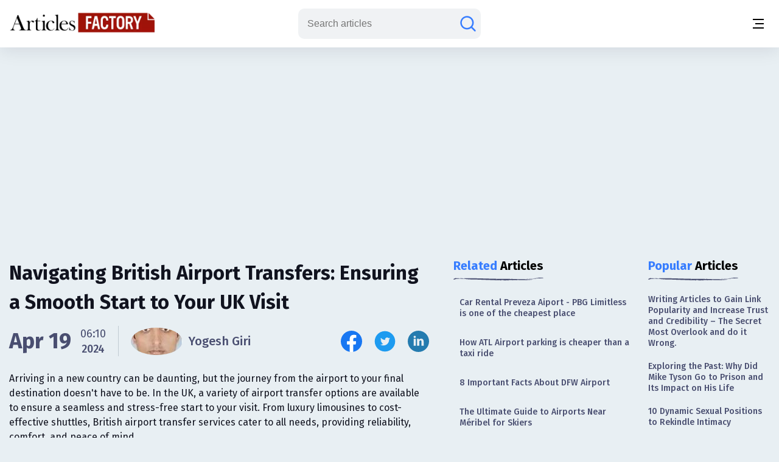

--- FILE ---
content_type: text/html;charset=UTF-8
request_url: https://www.articlesfactory.com/articles/travel/british-airport-transfers-avail-of-a-peaceful-and-safe-journey.html
body_size: 12097
content:
<!-- BEGIN html -->
<!DOCTYPE html>
<html lang="en" xmlns="http://www.w3.org/1999/xhtml">
<!-- BEGIN head -->
<head>
    <meta charset="UTF-8">
    <meta name="verify-v1" content="TrNRiz+/WOMcvMELMZKRsw9N2fPJnHpIlhPw2OWSfrI=" />
    <meta name="facebook-domain-verification" content="zsmybwzwtkplrca834tgggmmazjsiv" />
    <meta name="viewport" content="width=device-width, initial-scale=1.0">
    
    <title>Navigating British Airport Transfers: Ensuring a Smooth Start to Your UK Visit - Articles Factory</title>
    <link rel="stylesheet" href="https://cdn.articlesfactory.com/cdn/css/styleinner.css">
    <link rel="shortcut icon" href="/images/favicon.png" type="image/x-icon" />
    <script async src="https://pagead2.googlesyndication.com/pagead/js/adsbygoogle.js?client=ca-pub-7277013290225659" crossorigin="anonymous"></script>

    <script>
        window.dataLayer = window.dataLayer || [];
    </script>
    <!-- Google Tag Manager -->
    <script>(function(w,d,s,l,i){w[l]=w[l]||[];w[l].push({'gtm.start':
            new Date().getTime(),event:'gtm.js'});var f=d.getElementsByTagName(s)[0],
        j=d.createElement(s),dl=l!='dataLayer'?'&l='+l:'';j.async=true;j.src=
        'https://www.googletagmanager.com/gtm.js?id='+i+dl;f.parentNode.insertBefore(j,f);
    })(window,document,'script','dataLayer','GTM-56Q3V9M');</script>
    <!-- End Google Tag Manager -->

    <script src="https://cdnjs.cloudflare.com/ajax/libs/jquery/3.7.0/jquery.min.js" ></script>
    <script src="https://cdn.articlesfactory.com/cdn/js/innerscript.js" ></script>

    <style>
        h1 > *, h2 > *, h3 > *, h4 > * {
            font-family: "Fira Sans", sans-serif!important;
        }
    </style>
    
    <meta name="description" content="Discover essential tips for seamless airport transfers in the UK, ensuring a smooth and stress-free start to your visit." />
    
    <meta name="keywords" content="service providers,service providers offer,providers offer,airport transfers,airport transfer" />
    <!-- Facebook Open Graph Tags -->
    <meta property="og:type" content="article" />
    <meta property="og:site_name" content="Articles Factory" />
    <meta property="og:url" content="https://www.articlesfactory.com/articles/travel/british-airport-transfers-avail-of-a-peaceful-and-safe-journey.html" />
    <meta property="og:title" content="Navigating British Airport Transfers: Ensuring a Smooth Start to Your UK Visit" />
    <meta property="og:description" content="Discover essential tips for seamless airport transfers in the UK, ensuring a smooth and stress-free start to your visit." />
    <meta property="article:opinion" content="false" />
    <meta property="article:author" content="https://www.facebook.com/ArticlesFactoryHQ" />
    <meta property="og:image" content="https://images.articlesfactory.com/-/8ac828ff-425b-464f-a74a-fd151765d5af.png" />
    
    <!-- Twitter Cards -->
    <meta name="twitter:card" content="summary_large_image" />
    <meta name="twitter:site" content="@ArticlesFactory" />
    <meta name="twitter:title" content="Navigating British Airport Transfers: Ensuring a Smooth Start to Your UK Visit" />
    <meta name="twitter:description" content="Discover essential tips for seamless airport transfers in the UK, ensuring a smooth and stress-free start to your visit." />
    <meta name="twitter:image"  content="https://images.articlesfactory.com/-/8ac828ff-425b-464f-a74a-fd151765d5af.png" />
    
    
    <link rel="canonical" href="https://www.articlesfactory.com/articles/travel/british-airport-transfers-avail-of-a-peaceful-and-safe-journey.html" />
    
    
    <script type="application/ld+json" class="rank-math-schema">
        {
            "@context": "https://schema.org",
            "@graph": [
                {
                    "@type": "Organization",
                    "@id": "https://www.articlesfactory.com/#organization",
                    "name": "Articles Factory"
                },
                {
                    "@type": "WebSite",
                    "@id": "https://www.articlesfactory.com/#website",
                    "url": "https://www.articlesfactory.com",
                    "name": "Articles Factory",
                    "publisher": {
                        "@id": "https://www.articlesfactory.com/#organization"
                    },
                    "inLanguage": "en-US"
                },
                {
                    "@type": "BreadcrumbList",
                    "@id": "https://www.articlesfactory.com/articles/travel/british-airport-transfers-avail-of-a-peaceful-and-safe-journey.html#breadcrumb",
                    "itemListElement": [
                        {
                            "@type": "ListItem",
                            "position": "1",
                            "item": {
                                "@id": "https://www.articlesfactory.com",
                                "name": "Home"
                            }
                        },
                        {
                            "@type": "ListItem",
                            "position": "2",
                            "item": {
                                "@id": "https://www.articlesfactory.com/articles/travel.html",
                                "name": "Travel"
                            }
                        },
                        {
                            "@type": "ListItem",
                            "position": "3",
                            "item": {
                                "@id": "https://www.articlesfactory.com/articles/travel/british-airport-transfers-avail-of-a-peaceful-and-safe-journey.html",
                                "name": "Navigating British Airport Transfers: Ensuring a Smooth Start to Your UK Visit"
                            }
                        }
                    ]
                },
                {
                    "@type": "WebPage",
                    "@id": "https://www.articlesfactory.com/articles/travel/british-airport-transfers-avail-of-a-peaceful-and-safe-journey.html#webpage",
                    "url": "https://www.articlesfactory.com/articles/travel/british-airport-transfers-avail-of-a-peaceful-and-safe-journey.html",
                    "name": "Navigating British Airport Transfers: Ensuring a Smooth Start to Your UK Visit",
                    "datePublished": "2013-07-19T09:26:31+00:00",
                    "dateModified": "2024-04-19T06:10:40+00:00",
                    "isPartOf": {
                        "@id": "https://www.articlesfactory.com/#website"
                    },
                    "inLanguage": "en-US",
                    "breadcrumb": {
                        "@id": "https://www.articlesfactory.com/articles/travel/british-airport-transfers-avail-of-a-peaceful-and-safe-journey.html#breadcrumb"
                    }
                },
                {
                    "@type": "Person",
                    "@id": "https://www.articlesfactory.com/author/Yogesh+Giri.html",
                    "name": "Yogesh Giri",
                    "url": "https://www.articlesfactory.com/author/Yogesh+Giri.html",
                    "image": {
                        "@type": "ImageObject",
                        "@id": "https://s3.amazonaws.com/articlesfactory.com/150x150/yogesh-giri.jpg",
                        "url": "https://s3.amazonaws.com/articlesfactory.com/150x150/yogesh-giri.jpg",
                        "caption": "Yogesh Giri",
                        "inLanguage": "en-US"
                    },
                    "sameAs": [
                        "https://www.articlesfactory.com"
                    ],
                    "worksFor": {
                        "@id": "https://www.articlesfactory.com/#organization"
                    }
                },
                {
                    "@type": "BlogPosting",
                    "headline": "Navigating British Airport Transfers: Ensuring a Smooth Start to Your UK Visit",
                    "image": [
                        "https://images.articlesfactory.com/-/8ac828ff-425b-464f-a74a-fd151765d5af.png"
                    ],
                    "datePublished": "2013-07-19T09:26:31+00:00",
                    "dateModified": "2024-04-19T06:10:40+00:00",
                    "articleSection": "Travel",
                    "author": {
                        "@id": "https://www.articlesfactory.com/author/Yogesh+Giri.html",
                        "name": "Yogesh Giri"
                    },
                    "publisher": {
                        "@id": "https://www.articlesfactory.com/#organization"
                    },
                    "description": "Discover essential tips for seamless airport transfers in the UK, ensuring a smooth and stress-free start to your visit.",
                    "name": "Navigating British Airport Transfers: Ensuring a Smooth Start to Your UK Visit",
                    "@id": "https://www.articlesfactory.com/articles/travel/british-airport-transfers-avail-of-a-peaceful-and-safe-journey.html",
                    "isPartOf": {
                        "@id": "https://www.articlesfactory.com/articles/travel/british-airport-transfers-avail-of-a-peaceful-and-safe-journey.html#webpage"
                    },
                    "inLanguage": "en-US",
                    "mainEntityOfPage": {
                        "@id": "https://www.articlesfactory.com/articles/travel/british-airport-transfers-avail-of-a-peaceful-and-safe-journey.html#webpage"
                    }
                }
            ]
        }
    </script>
    <style>
        .article__inner .article__desc .desc__>h2, .article__inner .article__desc .desc__>h3, .article__inner .article__desc .desc__>h4, .article__inner .article__desc .desc__>h5, .article__inner .article__desc .desc__>h6 {
            font-family: "Fira Sans", sans-serif;
            margin-bottom: 10px;
            margin-top: 10px;
            font-weight: 500;
        }
        .article__inner .article__desc .desc__>h2 {
            font-size: 32px;
        }
        .article__inner .article__desc .desc__>h3 {
            font-size: 25px;
        }
        .article__inner .article__desc .desc__>h4 {
            font-size: 20px;
        }
        .article__inner .article__desc .desc__>ul {
            list-style-type: disc;
            padding-left: 40px;
        }
        .article__inner .article__desc .desc__>ol {
            padding-left: 40px;
        }
        p:has(iframe.ql-video) {
            position: relative;
            height: 0;
            padding-top: 56.25%;
            width:100%;
        }
        iframe.ql-video {
            position: absolute;
            top: 0; left: 0;
            border: 0;
            width: 100%;
            height: 100%;
        }
        .article__inner .article__desc .desc__ li {
            line-height: 150%;
            font-weight: 400;
            color: #494E70;
            font-size: 20px;
        }
        .article__desc table, .article__desc tr, .article__desc th, .article__desc td {
            table-layout: fixed;
            width: 100%;
            border: 1px solid #494E70;
            color: #494E70;
            border-collapse: collapse;
            padding: 10px;
        }
        .article__desc th {
            background-color: #E0E0E0;
        }
        @media (max-width: 1340px) {
            .article__inner .article__desc .desc__ li {
                font-size: 16px;
            }
        }
        .articles__wrapper .article__top--ad>.articles__ad {
            border: none!important;
        }
        .article__inner .article__desc img {
            width: 100%;
            text-align: center;
            display: block;
            margin-left: auto;
            margin-right: auto;
        }
        .article__inner .article__desc blockquote {
            padding: 1.4em 1em;
            border-radius: 1.5em;
            border: 2px solid #fff;
            background: rgba(255, 255, 255, .25);
            margin: 2em 0;
            font-size: 20px;
            line-height: 150%;
            font-weight: 400;
            color: #494E70;
        }
        .ad-unit {
            display: none;
        }
        @media (max-width:767px) {
            .ad-unit {
                display: block;
            }
        }
        code {
            color: #d63384;
            word-wrap: break-word;
            padding: 2px 4px;
            font-size: 85%;
            background-color: #fafafa;
            border-radius: 3px;
        }
    </style>

</head>
<body class="v__header">
<!-- Google Tag Manager (noscript) -->
<noscript><iframe src="https://www.googletagmanager.com/ns.html?id=GTM-56Q3V9M"
                  height="0" width="0" style="display:none;visibility:hidden"></iframe></noscript>
<!-- End Google Tag Manager (noscript) -->
<div class="mobile__menu--box">
    <div class="inner__menu">
        <div class="top__part">
            <div class="menu__">
                <form action="/search" method="post">
                    <div class="group__input">
                        <input type="text" name="query" placeholder="Search articles">
                        <button type="submit" aria-label="Search articles"><svg width="30" height="30" viewBox="0 0 30 30" fill="none" xmlns="http://www.w3.org/2000/svg">
                            <path d="M26.4577 26.4587L20.3072 20.3082M20.3072 20.3082C22.1491 18.4663 23.1839 15.9682 23.1839 13.3634C23.1839 10.7586 22.1491 8.2605 20.3072 6.41862C18.4654 4.57675 15.9673 3.54199 13.3624 3.54199C12.0727 3.54199 10.7955 3.79603 9.60395 4.2896C8.41236 4.78318 7.32965 5.50662 6.41765 6.41862C5.50564 7.33063 4.7822 8.41333 4.28863 9.60492C3.79505 10.7965 3.54102 12.0737 3.54102 13.3634C3.54102 14.6532 3.79505 15.9303 4.28863 17.1219C4.7822 18.3135 5.50564 19.3962 6.41765 20.3082C7.32965 21.2202 8.41236 21.9437 9.60395 22.4372C10.7955 22.9308 12.0727 23.1849 13.3624 23.1849C15.9673 23.1849 18.4654 22.1501 20.3072 20.3082Z" stroke="#677788" stroke-width="2.5" stroke-linecap="round"/>
                        </svg></button>
                    </div>
                </form>
                <ul>
                    <li><a href="/articles/business.html">Business</a></li>
                    <li><a href="/articles/finance.html">Finance</a></li>
                    <li><a href="/articles/health.html">Health</a></li>
                    <li><a href="/articles/technology.html">Technology</a></li>
                    <li><a href="/articles/travel.html">Travel</a></li>
                    <li><a href="/articles/animals-and-pets.html">Animals and Pets</a></li>
                    <li><a href="/submit.html">Submit Article</a></li>
                    
                    
                </ul>
            </div>
            <div class="profile" style="display:none;">
                <div class="head">
                    <a href="/my"><img src="https://cdn.articlesfactory.com/cdn/img/larr.webp" alt="larr" width="14" height="16"></a>
                    <h6>My Account</h6>
                </div>
                <ul>
                    <li class="dropdown">
                        <a href="/my">Buyer <span><svg width="12" height="12" viewBox="0 0 12 12" fill="none" xmlns="http://www.w3.org/2000/svg">
							<path d="M1.5 4L6 8L10.5 4" stroke="#677788" stroke-width="1.5" stroke-linecap="round"></path>
							</svg></span></a>
                        <ul style="display:none;">
                            <li><a href="/my/buyer/dashboard">Dashboard</a></li>
                            <li><a href="/my/buyer/tasks">Tasks</a></li>
                            <li><a href="/my/buyer/tasks/add">Add Article</a></li>
                            <li><a href="/my/articles">Articles</a></li>
                            <li><a href="/my/balance.html">Balance</a></li>
                        </ul>
                    </li>
                    <li class="dropdown">
                        <a href="/my">Publisher <span><svg width="12" height="12" viewBox="0 0 12 12" fill="none" xmlns="http://www.w3.org/2000/svg">
							<path d="M1.5 4L6 8L10.5 4" stroke="#677788" stroke-width="1.5" stroke-linecap="round"></path>
							</svg></span></a>
                        <ul style="display:none;">
                            <li><a href="/my/publisher/dashboard">Dashboard</a></li>
                            <li><a href="/my/publisher/websites/add">Add Website</a></li>
                            <li><a href="/my/publisher/websites">Websites</a></li>
                            <li><a href="/my/publisher/tasks">Tasks</a></li>
                            <li><a href="/my/publisher/balance">Balance</a></li>
                            <li><a href="/my/publisher/settings">Settings</a></li>
                        </ul>
                    </li>
                    <li><a href="/my/referrals.html">Referral Program</a></li>
                    <li><a href="/signout">Sign Out</a></li>
                </ul>
            </div>
        </div>
        <div class="bottom__part">
            <ul>
                <li><a href="https://www.facebook.com/ArticlesFactoryHQ" target="_blank"><img src="https://cdn.articlesfactory.com/cdn/img/facebook.svg" alt="Follow Us on Facebook" width="30" height="30"></a></li>
                <li><a href="https://t.me/ArticlesFactoryHQ" target="_blank"><img src="https://cdn.articlesfactory.com/cdn/img/telegram.svg" alt="Follow Us on Telegram" width="30" height="30"></a></li>
                <li><a href="https://twitter.com/ArticlesFactory" target="_blank"><img src="https://cdn.articlesfactory.com/cdn/img/twitter.svg" alt="Follow Us on Twitter" width="30" height="30"></a></li>
            </ul>
            <div class="bottom__ul">
                <ul>
                    <li><a href="#">Terms and Conditions</a></li>
                    <li class="spacer"></li>
                    <li><a href="#">Privacy Policy</a></li>
                </ul>
            </div>
        </div>
    </div>
</div>
<header>
    <div class="container">
        <div class="outer__header">
            <div class="header__left">


                <logo><a href="/"><img src="https://cdn.articlesfactory.com/cdn/img/logo.webp" alt="Articles Factory: Guest Posting Services" width="240" height="36"></a></logo>

                <div class="main__menu">
                    <ul>
                        <li><a href="/articles/business.html">Business</a></li>
                        <li><a href="/articles/finance.html">Finance</a></li>
                        <li><a href="/articles/health.html">Health</a></li>
                        <li><a href="/articles/technology.html">Technology</a></li>
                        <li><a href="/articles/travel.html">Travel</a></li>
                        <li><a href="/articles/animals-and-pets.html">Animals and Pets</a></li>
                        <li><a href="/submit.html">Submit Article</a></li>
                    </ul>
                    <div class="small__info">
                        <ul>
                            <li><a href="https://www.facebook.com/ArticlesFactoryHQ" target="_blank"><img src="https://cdn.articlesfactory.com/cdn/img/facebook.svg" alt="Follow Us on Facebook" width="30" height="30"></a></li>
                            <li><a href="https://t.me/ArticlesFactoryHQ" target="_blank"><img src="https://cdn.articlesfactory.com/cdn/img/telegram.svg" alt="Follow Us on Telegram" width="30" height="30"></a></li>
                            <li><a href="https://twitter.com/ArticlesFactory" target="_blank"><img src="https://cdn.articlesfactory.com/cdn/img/twitter.svg" alt="Follow Us on Twitter" width="30" height="30"></a></li>
                        </ul>
                        <div class="bottom__ul">
                            <ul>
                                <li><a href="#">Terms and Conditions</a></li>
                                <li class="spacer"></li>
                                <li><a href="#">Privacy Policy</a></li>
                            </ul>
                        </div>
                    </div>
                </div>
            </div>
            <div class="header__right">
                
                

                <div class="search__wrapper">
                    <a href="#"><svg width="30" height="30" viewBox="0 0 30 30" fill="none" xmlns="http://www.w3.org/2000/svg">
                        <path d="M26.4577 26.4587L20.3072 20.3082M20.3072 20.3082C22.1491 18.4663 23.1839 15.9682 23.1839 13.3634C23.1839 10.7586 22.1491 8.2605 20.3072 6.41862C18.4654 4.57675 15.9673 3.54199 13.3624 3.54199C12.0727 3.54199 10.7955 3.79603 9.60395 4.2896C8.41236 4.78318 7.32965 5.50662 6.41765 6.41862C5.50564 7.33063 4.7822 8.41333 4.28863 9.60492C3.79505 10.7965 3.54102 12.0737 3.54102 13.3634C3.54102 14.6532 3.79505 15.9303 4.28863 17.1219C4.7822 18.3135 5.50564 19.3962 6.41765 20.3082C7.32965 21.2202 8.41236 21.9437 9.60395 22.4372C10.7955 22.9308 12.0727 23.1849 13.3624 23.1849C15.9673 23.1849 18.4654 22.1501 20.3072 20.3082Z" stroke="#677788" stroke-width="2.5" stroke-linecap="round"/>
                    </svg>
                    </a>
                    <form action="/search" method="post" style="display:none;">
                        <input type="text" name="query" placeholder="Search articles">
                        <button type="submit" class="submit_btn" aria-label="Search articles"><svg width="30" height="30" viewBox="0 0 30 30" fill="none" xmlns="http://www.w3.org/2000/svg">
                            <path d="M26.4577 26.4587L20.3072 20.3082M20.3072 20.3082C22.1491 18.4663 23.1839 15.9682 23.1839 13.3634C23.1839 10.7586 22.1491 8.2605 20.3072 6.41862C18.4654 4.57675 15.9673 3.54199 13.3624 3.54199C12.0727 3.54199 10.7955 3.79603 9.60395 4.2896C8.41236 4.78318 7.32965 5.50662 6.41765 6.41862C5.50564 7.33063 4.7822 8.41333 4.28863 9.60492C3.79505 10.7965 3.54102 12.0737 3.54102 13.3634C3.54102 14.6532 3.79505 15.9303 4.28863 17.1219C4.7822 18.3135 5.50564 19.3962 6.41765 20.3082C7.32965 21.2202 8.41236 21.9437 9.60395 22.4372C10.7955 22.9308 12.0727 23.1849 13.3624 23.1849C15.9673 23.1849 18.4654 22.1501 20.3072 20.3082Z" stroke="#677788" stroke-width="2.5" stroke-linecap="round"/>
                        </svg></button>
                    </form>
                </div>
                <div class="tablet__menu">
                    <a href="#">
							<span class="span__wrapper">
								<span></span>
								<span></span>
								<span></span>
							</span>
                    </a>
                </div>
                <div class="mobile__menu">
                    <a href="#" aria-label="Menu button">
							<span class="span__wrapper">
								<span></span>
								<span></span>
								<span></span>
							</span>
                    </a>
                </div>
            </div>
        </div>
    </div>
</header>



<div class="articles__wrapper">
        <div class="container">
            <div class="article__top--ad">
                <div class="articles__ad">
                    
                        <script async src="https://pagead2.googlesyndication.com/pagead/js/adsbygoogle.js?client=ca-pub-7277013290225659"
                                crossorigin="anonymous"></script>
                        <!-- Article Page: Top -->
                        <ins class="adsbygoogle"
                             style="display:block"
                             data-ad-client="ca-pub-7277013290225659"
                             data-ad-slot="4079893651"
                             data-ad-format="auto"
                             data-full-width-responsive="true"></ins>
                        <script>
                            (adsbygoogle = window.adsbygoogle || []).push({});
                        </script>
                    
                </div>
            </div>
            <div class="article__inner">
                <div class="article__desc">

                    

                    <div class="title">
                        <h1>Navigating British Airport Transfers: Ensuring a Smooth Start to Your UK Visit</h1>
                    </div>
                    <div class="author__article">
                        <div class="date">

                            
                            
                                <span>Apr 19</span>
                                <div class="time">
                                    <span>06:10</span>
                                    <p>2024</p>
                                </div>
                            


                            <div class="spacer"></div>
                            <a href="/author/Yogesh+Giri.html" class="profile">
                                
                                <span><img src="https://s3.amazonaws.com/articlesfactory.com/150x150/yogesh-giri.jpg" alt="Yogesh Giri" width="45" height="45" style="border-radius: 50%;object-fit: cover;"></span>
                                <p>Yogesh Giri</p>
                            </a>
                        </div>
                        <div class="socials">
                            <ul>
                                <li><a href="http://www.facebook.com/sharer/sharer.php?u=https://www.articlesfactory.com/articles/travel/british-airport-transfers-avail-of-a-peaceful-and-safe-journey.html" rel="nofollow" aria-label="Share this article on Facebook" target="_blank"><img src="https://cdn.articlesfactory.com/cdn/img/facebook.svg" alt="Share this article on Facebook"  width="35" height="35"></a></li>
                                <li><a href="https://twitter.com/intent/tweet?text=Arriving in a new country can be daunting, but the journey from the airport to your final destination doesn&#39;t have to be. In the UK, a variety of airport transfer options are available to ensure a seamless and stress-free start to your visit. From luxury limousines to cost-effective shuttles, British airport transfer services cater to all needs, providing reliability, comfort, and peace of mind. https://www.articlesfactory.com/articles/travel/british-airport-transfers-avail-of-a-peaceful-and-safe-journey.html" rel="nofollow" aria-label="Share this article on Twitter" target="_blank"><img src="https://cdn.articlesfactory.com/cdn/img/twitter.svg" alt="Share this article on Twitter"  width="35" height="35"></a></li>
                                <li><a href="https://www.linkedin.com/shareArticle?mini=true&amp;url=https://www.articlesfactory.com/articles/travel/british-airport-transfers-avail-of-a-peaceful-and-safe-journey.html&amp;title=Navigating British Airport Transfers: Ensuring a Smooth Start to Your UK Visit&amp;summary=Arriving in a new country can be daunting, but the journey from the airport to your final destination doesn&#39;t have to be. In the UK, a variety of airport transfer options are available to ensure a seamless and stress-free start to your visit. From luxury limousines to cost-effective shuttles, British airport transfer services cater to all needs, providing reliability, comfort, and peace of mind.&amp;source=www.articlesfactory.com" rel="nofollow" aria-label="Share this article on Linkedin" target="_blank"><img src="https://cdn.articlesfactory.com/cdn/img/linkedin.svg" alt="Share this article on Linkedin"  width="35" height="35"></a></li>
                            </ul>
                        </div>
                    </div>
                    <p>Arriving in a new country can be daunting, but the journey from the airport to your final destination doesn't have to be. In the UK, a variety of airport transfer options are available to ensure a seamless and stress-free start to your visit. From luxury limousines to cost-effective shuttles, British airport transfer services cater to all needs, providing reliability, comfort, and peace of mind.</p>
                    
                    <div class="desc__">

                        <picture>
 <source srcset="https://images.articlesfactory.com/400x0/8ac828ff-425b-464f-a74a-fd151765d5af.webp 400w" type="image/webp" media="(max-width: 500px)" sizes="95vw">
 <source srcset="https://images.articlesfactory.com/600x0/8ac828ff-425b-464f-a74a-fd151765d5af.webp 600w" type="image/webp" media="(max-width: 650px)" sizes="95vw">
 <img src="https://images.articlesfactory.com/750x0/8ac828ff-425b-464f-a74a-fd151765d5af.webp" loading="lazy" width="750">
</picture>
<h2>Understanding Your Options</h2>
<p>When you land in the UK,<a href="https://www.articlesfactory.com/articles/travel/british-airport-transfers-avail-of-a-peaceful-and-safe-journey.html"><img src="https://www.articlesfactory.com/pic/x.gif" width="1" height="1" alt="Navigating British Airport Transfers: Ensuring a Smooth Start to Your UK Visit Articles" border="0" style="display: none;" loading="lazy"></a> the array of transport services at your disposal is impressive. These include:
 <div id="ad-unit-1" class="ad-unit">
  <script async src="https://pagead2.googlesyndication.com/pagead/js/adsbygoogle.js?client=ca-pub-7277013290225659" crossorigin="anonymous"></script><!-- Articles Factory: Article Page: In Article 1 -->
  <ins class="adsbygoogle" style="display:block" data-ad-client="ca-pub-7277013290225659" data-ad-slot="1866576439" data-ad-format="auto" data-full-width-responsive="true"></ins>
  <script>
     (adsbygoogle = window.adsbygoogle || []).push({});
</script>
 </div></p>
<ul>
 <li data-list="bullet"><strong>Shuttle Buses</strong>: Economical and frequent, ideal for budget travelers.</li>
 <li data-list="bullet"><strong>Coaches</strong>: Suitable for larger groups, offering ample space for luggage.</li>
 <li data-list="bullet"><strong>Air-Conditioned Mini Cabs</strong>: A balance of comfort and cost, popular among solo and business travelers.</li>
 <li data-list="bullet"><strong>SUVs and Limousines</strong>: For those seeking luxury and privacy.</li>
</ul>
<p>Each mode of transport offers different benefits, catering to the diverse needs of international travelers.</p>
<h2>Booking Your Transfer: What You Need to Know</h2>
<h3>Research and Reservation</h3>
<p>It’s crucial to research and book your airport transfer well in advance. This ensures that you have a vehicle and driver ready upon your arrival, eliminating any potential stress or delays. Many service providers offer online booking systems, allowing you to reserve your transfer from the comfort of your home. Websites like Heathrow Airport's official site provide direct links to reputable transfer services.</p>
<h3>Payment and Confirmation</h3>
<p>Most service providers support online payments, including credit and debit cards, which adds an extra layer of convenience and security. Upon booking, you should receive a confirmation email with details about your transfer, including the meeting point and contact information of the driver.</p>
<h2>The Importance of Reliable Airport Transfers</h2>
<h3>First Impressions Matter</h3>
<p>The first experience of a new country sets the tone for the entire trip. A smooth, comfortable airport transfer not only leaves a good impression but also reduces the anxiety associated with arriving in a new place.
 <div id="ad-unit-2" class="ad-unit">
  <script async src="https://pagead2.googlesyndication.com/pagead/js/adsbygoogle.js?client=ca-pub-7277013290225659" crossorigin="anonymous"></script><!-- Articles Factory: Article Page: In Article 2 -->
  <ins class="adsbygoogle" style="display:block" data-ad-client="ca-pub-7277013290225659" data-ad-slot="8915238501" data-ad-format="auto" data-full-width-responsive="true"></ins>
  <script>
     (adsbygoogle = window.adsbygoogle || []).push({});
</script>
 </div></p>
<h3>Safety and Comfort</h3>
<p>Reputable transfer services maintain high standards of safety and comfort. Vehicles are regularly serviced and cleaned, and drivers are vetted for their professionalism and knowledge of local routes. This meticulous attention to detail ensures that you reach your destination safely and comfortably.</p>
<h3>Efficiency and Time Management</h3>
<p>For business travelers, time is of the essence. Efficient transfer services help in managing tight schedules and reaching meetings on time. The local knowledge of drivers often surpasses that of GPS systems, aiding in navigating through traffic efficiently.</p>
<h2>Additional Services</h2>
<p>Beyond just airport to hotel transfers, many providers also offer sightseeing tours, trips to cultural events, and more. This can be particularly convenient for tourists who wish to explore the UK without the hassle of public transport or renting a car.</p>
<h2>Conclusion</h2>
<p>Whether it’s your first visit to the UK or you are a seasoned traveler, pre-booking your airport transfer can significantly enhance your travel experience. With a range of options available, you can find a service that fits your budget and preferences, ensuring a smooth transition from the airport to your next destination.</p>
<p>For more information on booking and services, you can visit the official <a href="https://www.heathrow.com/transport-and-directions" rel="nofollow" target="_blank">Heathrow Airport website</a> or check out <a href="https://www.visitbritain.com" rel="nofollow" target="_blank">Visit Britain</a>, which offers additional travel tips and resources.
 <div id="ad-unit-2" class="ad-unit">
  <script async src="https://pagead2.googlesyndication.com/pagead/js/adsbygoogle.js?client=ca-pub-7277013290225659" crossorigin="anonymous"></script><!-- Articles Factory: Article Page: In Article 3 -->
  <ins class="adsbygoogle" style="display:block" data-ad-client="ca-pub-7277013290225659" data-ad-slot="2325741435" data-ad-format="auto" data-full-width-responsive="true"></ins>
  <script>
     (adsbygoogle = window.adsbygoogle || []).push({});
</script>
 </div></p>

                        <div class="tags">
                            <div class="elem__tag">
                                <p>Article "tagged" as:</p>
                                <div class="tags__grid">
                                    <a href="/tag/service-providers.html" class="el__tag">
                                        <p>service providers</p>
                                    </a><a href="/tag/service-providers-offer.html" class="el__tag">
                                        <p>service providers offer</p>
                                    </a><a href="/tag/providers-offer.html" class="el__tag">
                                        <p>providers offer</p>
                                    </a><a href="/tag/airport-transfers.html" class="el__tag">
                                        <p>airport transfers</p>
                                    </a><a href="/tag/airport-transfer.html" class="el__tag">
                                        <p>airport transfer</p>
                                    </a>
                                </div>
                            </div>
                            <div class="elem__tag">
                                <p>Categories:</p>
                                <div class="tags__grid">
                                    <a href="/articles/travel.html" class="el__tag">
                                        <p>Travel</p>
                                    </a>
                                </div>
                            </div>
                        </div>
                    </div>
                </div>
                <div class="side__articles v__ad">
                    <div class="side__element">
                        <h2><span class="colored">Related</span> Articles</h2>
                        <div class="side__list">
                            <ul>
                                <li><a href="/articles/autos/car-rental-preveza-aiport-pbg-limitless-is-one-of-the-cheapest-place.html">Car Rental Preveza Aiport - PBG Limitless is one of the cheapest place</a></li>
                                <li><a href="/articles/business/how-atl-airport-parking-is-cheaper-than-a-taxi-ride.html">How ATL Airport parking is cheaper than a taxi ride </a></li>
                                <li><a href="/articles/travel/8-important-facts-about-dfw-airport.html">8 Important Facts About DFW Airport</a></li>
                                <li><a href="/articles/travel/the-4-airports-serving-mribel.html">The Ultimate Guide to Airports Near Méribel for Skiers</a></li>
                                <li><a href="/articles/business/how-dfw-airport-parking-is-cheaper-than-an-uber-ride.html">How DFW Airport parking is cheaper than an Uber ride</a></li>
                                <li><a href="/articles/travel/malaga-airport-how-to-avoid-the-mayhem.html">Navigating Malaga Airport: A Comprehensive Guide Amidst Renovations</a></li>
                                <li><a href="/articles/travel/atlanta-airport-hotels.html">The Ultimate Guide to Atlanta Airport Hotels</a></li>
                                <li><a href="/articles/business/the-simplest-guide-youll-need-to-find-easy-lga-airport-parking.html">The simplest guide you’ll need to find easy LGA Airport parking </a></li>
                                <li><a href="/articles/travel/expedited-airport-screening-program-expanding.html">Expansion of TSA PreCheck: Streamlining Airport Security</a></li>
                                <li><a href="/articles/travel/brisbanes-airport-still-the-best-in-australia.html">Brisbane's Airport Reigns Supreme in Australia</a></li>
                            </ul>
                        </div>
                    </div>

                    <div class="side__ad">
                        <script async src="https://pagead2.googlesyndication.com/pagead/js/adsbygoogle.js?client=ca-pub-7277013290225659"
                                crossorigin="anonymous"></script>
                        <!-- Articles Factory: Article Page: Related Articles -->
                        <ins class="adsbygoogle"
                             style="display:block"
                             data-ad-client="ca-pub-7277013290225659"
                             data-ad-slot="1053330517"
                             data-ad-format="auto"
                             data-full-width-responsive="true"></ins>
                        <script>
                            (adsbygoogle = window.adsbygoogle || []).push({});
                        </script>
                    </div>

                    <div class="side__element">
                        <h2><span class="colored">Top</span> in Category</h2>
                        <div class="side__list">
                            <ul>
                                <li><a href="/articles/travel/qatar-travel-culture.html">Qatar Travel & Culture</a></li>
                                <li><a href="/articles/travel/toronto-a-real-metropolis.html">Toronto: A Real Metropolis</a></li>
                                <li><a href="/articles/travel/parks-in-toronto.html">Exploring the Urban Oasis: Toronto's Parklands</a></li>
                                <li><a href="/articles/travel/christchurch-accommodation.html">Discover the Charm of Christchurch Accommodation</a></li>
                                <li><a href="/articles/travel/birding-hotspots-in-tadoba.html">Exploring the Avian Wonders of Tadoba</a></li>
                                <li><a href="/articles/travel/manali-in-winter-vs-manali-in-summer-which-season-should-you-visit.html">Manali in Winter vs. Manali in Summer – Which Season Should You Visit?</a></li>
                                <li><a href="/articles/travel/want-to-know-more-about-cruises-cruise-ships.html">Unveiling the World of Cruising: Insights from an Expert</a></li>
                                <li><a href="/articles/travel/do-you-know-what-it-means-to-miss-new-orleans.html">Discovering the Soul of New Orleans: A Melting Pot of Culture and History</a></li>
                                <li><a href="/articles/travel/the-most-honorable-beloved-car-rental-agency.html">The Most Honorable & Beloved Car Rental Agency</a></li>
                                <li><a href="/articles/travel/top-10-island-destinations-that-make-our-trip-memorable.html">Top 10 Island Destinations for an Unforgettable Journey</a></li>
                                <li><a href="/articles/travel/top-beautiful-starbucks-stores-in-hanoi.html">Exploring the Charm of Starbucks in Hanoi: A Blend of Culture and Coffee</a></li>
                                <li><a href="/articles/travel/marriott-phasing-out-adult-movies.html">Marriott to Discontinue In-Room Adult Entertainment Options</a></li>
                                <li><a href="/articles/travel/do-you-know-why-kipling-handbags-have-a-monkey-attached-to-them.html">The Fascinating Tale Behind Kipling's Iconic Monkey Mascot</a></li>
                                <li><a href="/articles/travel/top-10-cooking-schools-around-the-world.html">Top 10 Culinary Institutes Globally</a></li>
                                <li><a href="/articles/travel/magic-lagoon-great-food-fast-service.html">Delightful Dining at Magic Lagoon: A Culinary Oasis in Subic Bay</a></li>
                            </ul>
                        </div>
                    </div>

                    <div class="side__ad">
                        <script async src="https://pagead2.googlesyndication.com/pagead/js/adsbygoogle.js?client=ca-pub-7277013290225659"
                                crossorigin="anonymous"></script>
                        <!-- Articles Factory: Article Page: Top in Category -->
                        <ins class="adsbygoogle"
                             style="display:block"
                             data-ad-client="ca-pub-7277013290225659"
                             data-ad-slot="5730942123"
                             data-ad-format="auto"
                             data-full-width-responsive="true"></ins>
                        <script>
                            (adsbygoogle = window.adsbygoogle || []).push({});
                        </script>
                    </div>

                </div>
                <div class="side__articles short">
                    <div class="side__element">
                        <h2><span class="colored">Popular</span> Articles</h2>
                        <div class="side__list">
                            <ul>
                                <li><a href="/articles/link-popularity/writing-articles-to-gain-link-popularity-and-increase-trust-and-credibility-the-secret-most-overlook-and-do-it-wrong.html">Writing Articles to Gain Link Popularity and Increase Trust and Credibility – The Secret Most Overlook and do it Wrong.</a></li>
                                <li><a href="/articles/sports/exploring-the-past-why-did-mike-tyson-go-to-prison-and-its-impact-on-his-life.html">Exploring the Past: Why Did Mike Tyson Go to Prison and Its Impact on His Life</a></li>
                                <li><a href="/articles/sexuality/10-to-1-sexual-positions-to-spice-up-your-love-life.html">10 Dynamic Sexual Positions to Rekindle Intimacy</a></li>
                                <li><a href="/articles/dating-advice/why-do-guys-like-short-girls.html">8 Interesting Reasons Why Do Guys Like Short Girls</a></li>
                                <li><a href="/articles/sexuality/how-to-give-a-good-blow-job-and-drive-your-man-wild-in-bed.html">How to Give a Good Blow Job and Drive Your Man Wild in Bed</a></li>
                                <li><a href="/articles/dating-advice/going-down-on-a-girltips.html">Mastering the Art of Oral Pleasure: Tips for Going Down on a Woman</a></li>
                                <li><a href="/articles/religion/9-lessons-from-lord-shiva-you-can-apply-to-your-life.html">9 Timeless Lessons from Lord Shiva for Modern Living</a></li>
                                <li><a href="/articles/law/best-family-lawyer-in-melbourne-its-not-as-difficult-as-you-think.html">Best Family Lawyer in Melbourne: It's Not as Difficult as You Think</a></li>
                                <li><a href="/articles/technology/youtube-video-downloader-and-yt-to-mp4-converter-ssyoutubecom.html">YouTube Video Downloader and YT to MP4 Converter - ssyoutube.com</a></li>
                                <li><a href="/articles/internet/onlyfans-username-ideas.html">200+ Fresh OnlyFans Username Ideas (2024)</a></li>
                            </ul>
                        </div>
                    </div>
                </div>

            </div>
            <div class="relative__posts">
                <div class="container">
                    <div class="outer__relative">
                        <div class="title">
                            <h2>Also From <span class="colored">This Author</span></h2>
                        </div>
                        <div class="grid__relative">
                            <a href="/articles/other/cartier-watches-unmatched-quality-and-precision.html" class="elem__relative">
                                <div class="media">
                                    <img src="https://cdn.articlesfactory.com/cdn/img/relative1.webp" alt="Cartier Watches: A Legacy of Luxury and Precision" loading="lazy">
                                </div>
                                <div class="desc">
                                    <p>Cartier Watches: A Legacy of Luxury and Precision</p>
                                    <span>Cartier, a name synonymous with luxury and precision, has been crafting exquisite watches since 1847. Known for their unmatched quality, these timepieces are not just tools for timekeeping but are considered symbols of status and elegance. Cartier&#39;s dedication to craftsmanship and innovation has made it a favorite among watch connoisseurs worldwide, who often regard these watches as priceless treasures.</span>
                                </div>
                            </a><a href="/articles/travel/gatwick-airport-transfers-forget-all-worries-and-enjoy-a-good-ride.html" class="elem__relative">
                                <div class="media">
                                    <img src="https://cdn.articlesfactory.com/cdn/img/relative2.webp" alt="Navigating Gatwick Airport Transfers: A Seamless Travel Experience" loading="lazy">
                                </div>
                                <div class="desc">
                                    <p>Navigating Gatwick Airport Transfers: A Seamless Travel Experience</p>
                                    <span>Arriving at Gatwick Airport, the gateway to the south of Central London, means stepping into one of Europe&#39;s busiest air hubs. With a staggering daily movement of passengers and aircraft, planning your onward journey is essential to avoid the hassle and start your visit smoothly. Gatwick Airport offers a variety of transfer options tailored to every need and preference, ensuring a stress-free continuation of your journey, whether you&#39;re heading to a plush hotel or a quaint London residence.</span>
                                </div>
                            </a><a href="/articles/other/omega-watches-maintaining-the-numero-uno-position.html" class="elem__relative">
                                <div class="media">
                                    <img src="https://cdn.articlesfactory.com/cdn/img/relative3.webp" alt="Omega Watches: Pioneers of Precision and Innovation" loading="lazy">
                                </div>
                                <div class="desc">
                                    <p>Omega Watches: Pioneers of Precision and Innovation</p>
                                    <span>Omega Watches has consistently held its position as a leader in the watchmaking industry, renowned for its commitment to quality, innovation, and precision. From its humble beginnings in 1848 to becoming a symbol of excellence worn by global icons, Omega&#39;s journey is a testament to enduring quality and high-performance standards.</span>
                                </div>
                            </a>
                        </div>
                    </div>
                </div>
            </div>
        </div>
    </div>

<footer>
    <div class="container">
        <div class="outer__footer">
            <div class="footer__grid">
                <div class="main__footer">
                    <a href="/"><img src="https://cdn.articlesfactory.com/cdn/img/logofoot.webp" alt="Articles Factory: Guest Posting Services" loading="lazy" width="340" height="53"></a>
                    <ul>
                        <li><a href="tel:+1-628-987-2271"><span><svg width="25" height="25" viewBox="0 0 25 25" fill="none" xmlns="http://www.w3.org/2000/svg">
							<path d="M4.21875 21.875C3.90625 21.875 3.64583 21.7708 3.4375 21.5625C3.22917 21.3542 3.125 21.0938 3.125 20.7812V16.5625C3.125 16.3194 3.20312 16.1066 3.35937 15.924C3.51562 15.7413 3.71528 15.6243 3.95833 15.5729L7.55208 14.8438C7.79514 14.809 8.04271 14.8309 8.29479 14.9094C8.54687 14.9878 8.75069 15.1049 8.90625 15.2604L11.3542 17.7083C12.6736 16.9097 13.8802 15.9635 14.974 14.8698C16.0677 13.776 16.9792 12.6042 17.7083 11.3542L15.2083 8.80208C15.0521 8.64583 14.9521 8.46771 14.9083 8.26771C14.8646 8.06771 14.8604 7.84653 14.8958 7.60417L15.5729 3.95833C15.6076 3.71528 15.7205 3.51562 15.9115 3.35937C16.1024 3.20312 16.3194 3.125 16.5625 3.125H20.7812C21.0938 3.125 21.3542 3.22917 21.5625 3.4375C21.7708 3.64583 21.875 3.90625 21.875 4.21875C21.875 6.45833 21.3757 8.64167 20.3771 10.7688C19.3785 12.8958 18.059 14.7795 16.4187 16.4198C14.7785 18.0601 12.8948 19.3795 10.7677 20.3781C8.64062 21.3767 6.45764 21.8757 4.21875 21.875Z" fill="white"/>
							</svg>
							</span>+1 628 215 1804</a></li>
                        <li><a href="mailto:info@articlesfactory.com"><span><svg width="25" height="25" viewBox="0 0 25 25" fill="none" xmlns="http://www.w3.org/2000/svg">
							<g clip-path="url(#clip0_717_640)">
							<path d="M2.15482 5.71172L11.3996 14.9576C11.6731 15.2312 12.0384 15.3937 12.4248 15.4135C12.8112 15.4334 13.1912 15.3091 13.4913 15.0648L13.61 14.9576L22.8486 5.71797C22.8788 5.83255 22.8986 5.94922 22.909 6.06901L22.9173 6.2513V18.7513C22.9175 19.2769 22.719 19.7831 22.3616 20.1685C22.0042 20.5539 21.5144 20.79 20.9902 20.8294L20.834 20.8346H4.16732C3.64172 20.8348 3.13548 20.6363 2.75008 20.2789C2.36468 19.9215 2.12861 19.4317 2.08919 18.9076L2.08398 18.7513V6.2513C2.08398 6.1263 2.0944 6.00547 2.11523 5.88672L2.15482 5.71172ZM20.834 4.16797C20.96 4.16797 21.084 4.17839 21.2038 4.20026L21.3809 4.24089L12.5059 13.1159L3.62773 4.2388C3.74232 4.20755 3.86107 4.18672 3.9819 4.1763L4.16732 4.16797H20.834Z" fill="white"/>
							</g>
							<defs>
							<clipPath id="clip0_717_640">
							<rect width="25" height="25" fill="white"/>
							</clipPath>
							</defs>
							</svg>
							</span>info@articlesfactory.com</a></li>
                    </ul>
                    <div class="desc">
                        <p>Articles Factory allows writers and marketers to submit copyright free articles on a mixture of topics which can be distributed with no charge on websites, blogs, and print newsletters.</p>
                        <p>Author's statement of copyright, signature, any hyperlinks inside of article remain intact.</p>
                    </div>
                </div>
                <div class="copyright">
                    <p>Copyright free articles</p>
                    <div class="copyright__articles">
                        <a href="/articles/technology/how-to-build-an-ai-powered-landing-page-like-a-pro-in-2026.html" class="elem">
                            <div class="media"><img src="https://cdn.articlesfactory.com/cdn/img/article1.webp" alt="How to Build an AI-Powered Landing Page Like a Pro in 2026" width="110"  height="65"></div>
                            <div class="desc">
                                <p>How to Build an AI-Powered Landing Page Like a Pro in 2026</p>
                            </div>
                        </a><a href="/articles/business/the-future-of-ektico-global-payments-why-your-business-can-no-longer-afford-to.html" class="elem">
                            <div class="media"><img src="https://cdn.articlesfactory.com/cdn/img/article2.webp" alt="The Future of Ektico Global Payments: Why Your Business Can No Longer Afford to Remain Local" width="110"  height="65"></div>
                            <div class="desc">
                                <p>The Future of Ektico Global Payments: Why Your Business Can No Longer Afford to Remain Local</p>
                            </div>
                        </a><a href="/articles/business/unlocking-global-potential-with-offshore-development-services.html" class="elem">
                            <div class="media"><img src="https://cdn.articlesfactory.com/cdn/img/article3.webp" alt="Unlocking Global Potential with Offshore Development Services" width="110"  height="65"></div>
                            <div class="desc">
                                <p>Unlocking Global Potential with Offshore Development Services</p>
                            </div>
                        </a>
                    </div>
                </div>
                <div class="resources">
                    <p>Resources</p>
                    <ul>
                        <li><a href="/my" rel="nofollow">My Account</a></li>
                        <li><a href="/all-categories.html">Browse Categories</a></li>
                        <li><a href="/archive.html">Archive</a></li>
                        <li><a href="/contact.html" rel="nofollow">Contact Us</a></li>
                    </ul>
                </div>
            </div>
            <div class="footer__bottom">
                <p>© 2026 Copyright Articles Factory. All Rights reserved. v2</p>
                <ul>
                    <li><a href="https://www.facebook.com/ArticlesFactoryHQ" rel="nofollow">Facebook</a></li>
                    <li><a href="https://x.com/ArticlesFactory" rel="nofollow">X (Twitter)</a></li>
                    <li><a href="/terms.html" rel="nofollow">Terms of Use</a></li>
                    <li><a href="/privacy.html" rel="nofollow">Privacy Policy</a></li>
                </ul>
            </div>
        </div>
    </div>
</footer>
<script>

    var animatedStylesheet = document.createElement('link');
    animatedStylesheet.rel = 'stylesheet';
    animatedStylesheet.href = 'https://fonts.googleapis.com/css2?family=Fira+Sans:wght@400;500;700&display=swap';
    document.head.appendChild(animatedStylesheet);

</script>

<script>

    </script>




</body>
</html>

--- FILE ---
content_type: text/html; charset=utf-8
request_url: https://www.google.com/recaptcha/api2/aframe
body_size: 182
content:
<!DOCTYPE HTML><html><head><meta http-equiv="content-type" content="text/html; charset=UTF-8"></head><body><script nonce="Y6xQXM2uSZn55DtGM5uObg">/** Anti-fraud and anti-abuse applications only. See google.com/recaptcha */ try{var clients={'sodar':'https://pagead2.googlesyndication.com/pagead/sodar?'};window.addEventListener("message",function(a){try{if(a.source===window.parent){var b=JSON.parse(a.data);var c=clients[b['id']];if(c){var d=document.createElement('img');d.src=c+b['params']+'&rc='+(localStorage.getItem("rc::a")?sessionStorage.getItem("rc::b"):"");window.document.body.appendChild(d);sessionStorage.setItem("rc::e",parseInt(sessionStorage.getItem("rc::e")||0)+1);localStorage.setItem("rc::h",'1768796619662');}}}catch(b){}});window.parent.postMessage("_grecaptcha_ready", "*");}catch(b){}</script></body></html>